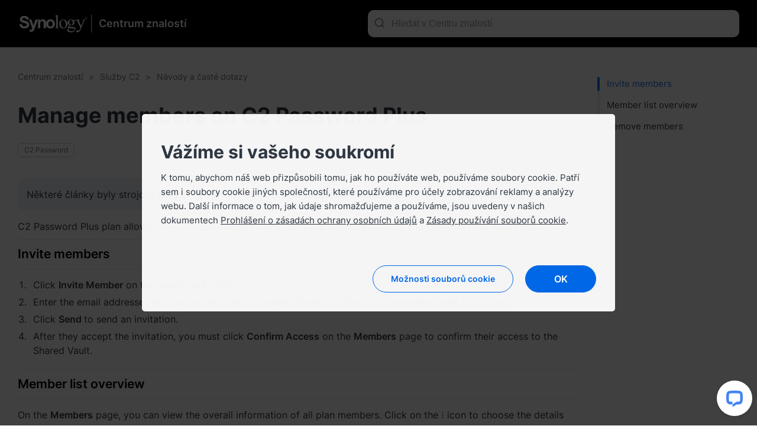

--- FILE ---
content_type: text/html; charset=UTF-8
request_url: https://kb.synology.com/cs-cz/C2/tutorial/Manage_your_C2_Password_members
body_size: 48222
content:
<!DOCTYPE html>
<html lang="cs-cz" data-lang-code="cs-cz">
<head>
    <meta charset="utf-8">
    <meta http-equiv="X-UA-Compatible" content="IE=edge,chrome=1">
    <meta name="viewport" content="width=device-width, initial-scale=1.0">
    <meta name="author" content="Synology Inc.">


    <title>Manage members on C2 Password Plus - Synology Centrum znalostí</title>
    <meta name="description" content="Centrum znalostí Synology nabízí komplexní podporu, odpovědi na časté dotazy, postupy řešení problémů, návody k softwaru a veškerou potřebnou technickou dokumentaci.">
    <meta property="og:title" content="Manage members on C2 Password Plus - Synology Centrum znalostí" />
    <meta property="og:description" content="Centrum znalostí Synology nabízí komplexní podporu, odpovědi na časté dotazy, postupy řešení problémů, návody k softwaru a veškerou potřebnou technickou dokumentaci." />
    <meta name="twitter:title" content="Manage members on C2 Password Plus - Synology Centrum znalostí">
    <meta name="twitter:description" content="Centrum znalostí Synology nabízí komplexní podporu, odpovědi na časté dotazy, postupy řešení problémů, návody k softwaru a veškerou potřebnou technickou dokumentaci.">


            <meta property="og:type" content="website">
        <meta property="og:url" content="">
        <meta property="og:image" content="https://fileres.synology.com/images/common/meta-tag-preview-image/img_synology.jpg">
        <meta property="og:image:secure_url" content="https://fileres.synology.com/images/common/meta-tag-preview-image/img_synology.jpg"/>
        <meta property="og:image:type" content="image/jpg">
        <meta property="og:image:width" content="1200">
        <meta property="og:image:height" content="628">

        <meta name="twitter:card" content="summary_large_image">
        <meta name="twitter:image" content="https://fileres.synology.com/images/common/meta-tag-preview-image/img_synology.jpg">
        <meta name="twitter:image:width" content="1200">
        <meta name="twitter:image:height" content="628">
        <meta name="twitter:image:alt" content="Synology Inc.">
    
    
    <base href="https://kb.synology.com" />
    <link id="favicon" rel="shortcut icon" href="https://fileres.synology.com/images/common/favicon/syno/favicon.ico">

    <link rel="icon" type="image/png" sizes="144x144" href="https://fileres.synology.com/images/common/favicon/syno/icon-144x144.png">
    <link rel="icon" type="image/png" sizes="96x96" href="https://fileres.synology.com/images/common/favicon/syno/icon-96x96.png">
    <link rel="icon" type="image/png" sizes="64x64" href="https://fileres.synology.com/images/common/favicon/syno/icon-64x64.png">
    <link rel="icon" type="image/png" sizes="32x32" href="https://fileres.synology.com/images/common/favicon/syno/icon-32x32.png">
    <link rel="icon" type="image/png" sizes="16x16" href="https://fileres.synology.com/images/common/favicon/syno/icon-16x16.png">

    <link rel="apple-touch-icon" sizes="180x180" href="https://fileres.synology.com/images/common/favicon/syno/icon-180x180.png">
    <link rel="apple-touch-icon" sizes="167x167" href="https://fileres.synology.com/images/common/favicon/syno/icon-167x167.png">
    <link rel="apple-touch-icon" sizes="152x152" href="https://fileres.synology.com/images/common/favicon/syno/icon-152x152.png">
    <link rel="apple-touch-icon" sizes="120x120" href="https://fileres.synology.com/images/common/favicon/syno/icon-120x120.png">

        
    <link rel="stylesheet" href="/css/dsygno.min.css?id=135059bda7a95ced13ecae8368058993">
    <link rel="stylesheet" href="/css/syno.css?id=c0851f62434c6653ead4b2a8e81944aa">
    <script>
    window.SYNO_WEB = window.SYNO_WEB || {};
    window.SYNO_WEB.lang = "cs-cz";
    window.SYNO_WEB.languages = {"area_americas":{"en-br":"Brazil - English","en-ca":"Canada - English","en-us":"United States - English","es-mx":"M\u00e9xico - Espa\u00f1ol"},"area_asia":{"en-au":"Australia - English","en-id":"Indonesia - English","en-in":"India - English","en-my":"Malaysia - English","en-nz":"New Zealand - English","en-ph":"Philippines - English","en-sg":"Singapore - English","ja-jp":"\u65e5\u672c - \u65e5\u672c\u8a9e","ko-kr":"\ub300\ud55c\ubbfc\uad6d - \ud55c\uad6d\uc5b4","th-th":"\u0e44\u0e17\u0e22 - \u0e44\u0e17\u0e22","vi-vn":"Vi\u1ec7t Nam - Ti\u1ebfng Vi\u1ec7t","zh-hk":"\u9999\u6e2f\u7279\u5225\u884c\u653f\u5340 - \u7e41\u9ad4\u4e2d\u6587","zh-tw":"\u53f0\u7063 - \u7e41\u9ad4\u4e2d\u6587"},"area_europe":{"cs-cz":"\u010cesk\u00e1 republika - \u010ce\u0161tina","da-dk":"Danmark - Dansk","de-de":"Deutschland - Deutsch","en-ro":"Romania - English","en-uk":"United Kingdom - English","es-es":"Espa\u00f1a - Espa\u00f1ol","fr-fr":"France - Fran\u00e7ais","hu-hu":"Magyarorsz\u00e1g - Magyar","it-it":"Italia - Italiano","nl-nl":"Nederland - Nederlands","pl-pl":"Polska - Polski","ru-ru":"\u0420\u043e\u0441\u0441\u0438\u044f - \u0420\u0443\u0441\u0441\u043a\u0438\u0439","sv-se":"Sverige - Svenska","tr-tr":"T\u00fcrkiye - T\u00fcrk\u00e7e"},"area_region":{"en-af":"Africa - English","en-eu":"Europe - English","en-global":"Global - English","en-me":"Middle East - English"}};
    window.SYNO_WEB.lang_moment = "cs";
    window.SYNO_WEB.base_uri = "https:\/\/kb.synology.com";
    window.SYNO_WEB.kb_uri = "https:\/\/kb.synology.com";
    window.SYNO_WEB.website_mode = "production";
    window.SYNO_WEB.is_china = false;
    window.SYNO_WEB.is_europe = false;
    window.SYNO_WEB.is_internal = false;

    window.SYNO_STRINGS = {"common":{"area_americas":"Ameriky","area_asia":"Asie a Tichomo\u0159\u00ed","area_europe":"Evropa","area_region":"Oblast","btn_clear":"Vymazat","colon":": ","label_quick_link":"Rychl\u00e9 odkazy","lang_popup_title":"Vyberte po\u017eadovan\u00fd jazyk","placeholder_no_quicklinks":"Stisknut\u00edm kl\u00e1vesy Enter prove\u010fte hled\u00e1n\u00ed","result_count":"@num@ V\u00fdsledky\/\u016f hled\u00e1n\u00ed"},"footer":{"copyright":"Copyright \u00a9 2026 Synology Inc. V\u0161echna pr\u00e1va vyhrazena.","privacy":"Soukrom\u00ed","social_links_fb":"https:\/\/www.facebook.com\/synology?ref=nf","social_links_instagram":"https:\/\/www.instagram.com\/synology.official\/","social_links_twitter":"https:\/\/twitter.com\/synology","social_links_youtube":"https:\/\/www.youtube.com\/user\/synologyinc","terms_conditions":"Podm\u00ednky"},"button":{"download":"St\u00e1hnout","show_less":"Zobrazit m\u00e9n\u011b","show_more":"Zobrazit v\u00edce","view_help":"Zobrazit n\u00e1pov\u011bdu"},"frontpage":{"breadcrumbs_results":"V\u00fdsledky hled\u00e1n\u00ed","chapter":"Obsah","header_synology_logo_url":"https:\/\/www.synology.com\/","header_title":"Centrum znalost\u00ed","header_title_internal":"Knowledge Center <span>Internal Edition<\/span>","kb_main_help_title":"N\u00e1pov\u011bda","knowledgebase_disclaimer_2020_04":"N\u011bkter\u00e9 \u010dl\u00e1nky byly strojov\u011b p\u0159elo\u017eeny z angli\u010dtiny a mohou obsahovat nep\u0159esnosti nebo gramatick\u00e9 chyby.","name":"Centrum znalost\u00ed","no_result_title":"\u017d\u00e1dn\u00e9 v\u00fdsledky. Vyzkou\u0161ejte jin\u00e1 kl\u00ed\u010dov\u00e1 slova a krit\u00e9ria filtru.","placeholder_filter":"Hledat","placeholder_no_quicklinks":"Stisknut\u00edm kl\u00e1vesy Enter prove\u010fte hled\u00e1n\u00ed","placeholder_quicklinks":"Rychl\u00e9 odkazy","placeholder_search":"Hledat v Centru znalost\u00ed","placeholder_suggested":"N\u00e1vrhy hled\u00e1n\u00ed","publish_date":"Posledn\u00ed aktualizace:","publish_date_pdf":"Posledn\u00ed aktualizace:","sort_by":"Se\u0159adit podle","sort_by_date":"Datum","sort_by_relevance":"D\u016fle\u017eitost"},"source":{"CFR":"Zpr\u00e1va o uhl\u00edkov\u00e9 stop\u011b","developer_guide":"P\u0159\u00edru\u010dka v\u00fdvoj\u00e1\u0159e","hardware_installation_guide":"P\u0159\u00edru\u010dka produktu","hardware_specification":"Bro\u017eura","help":"N\u00e1pov\u011bda","product_insight":"P\u0159ehledy produktu","product_specification":"Technick\u00e9 \u00fadaje produktu","release_note":"Pozn\u00e1mky k verzi","software_specification":"Specifikace softwaru","system_manual":"P\u0159\u00edru\u010dka produktu","tutorial":"N\u00e1vody a \u010dast\u00e9 dotazy","user_guide":"U\u017eivatelsk\u00e1 p\u0159\u00edru\u010dka","video":"Videon\u00e1vod","visio_stencil":"Visio Stencil","white_paper":"Technick\u00fd dokument"},"os":{"APM":"ActiveProtect","BeeDrive":"BeeDrive","BeeStation":"BeeStation","C2":"C2","DSM":"DiskStation Manager","DSMUC":"Unified Controller","GSM":"GridStation Manager","PAM":"Parallel Active Manager","SRM":"Synology Router Manager","Surveillance":"Surveillance Station","SurveillanceStation":"Surveillance Station"},"filter":{"clear_all":"Vymazat v\u0161e","date_range":"Rozsah dat","model":"Model","model_dropdown_placeholder":"Zadejte n\u00e1zev modelu produktu","model_placeholder":"Najd\u011bte sv\u016fj produkt Synology","os_version":"Syst\u00e9m","permissions":"Opr\u00e1vn\u011bn\u00ed","service":"Bal\u00ed\u010dek","source":"Zdroj","tag":"Zna\u010dka"},"date_range":{"any_time":"Jak\u00fdkoli \u010das","past_month":"Minul\u00fd m\u011bs\u00edc","past_week":"Minul\u00fd t\u00fdden","past_year":"Minul\u00fd rok"},"landing":{"bee_dialog_title":"Vybrat produkt","btn_find_product":"Vyhledat produkt","by_category_C2":"Slu\u017eby C2","by_category_DSM":"NAS a SAN","by_category_SRM":"Router","by_category_SurveillanceStation":"Monitoring","by_category_basic_help":"N\u00e1pov\u011bda","by_category_basic_help_url":"DSM\/help","by_category_basic_p":"Z\u00edskejte odpov\u011bdi na sv\u00e9 dotazy a v\u00edce informac\u00ed o produktech Synology.","by_category_basic_release_note":"Pozn\u00e1mky k verzi","by_category_basic_release_note_url":"search?sources%5B%5D=release_note","by_category_basic_software_specification":"Specifikace softwaru","by_category_basic_software_specification_url":"search?sources%5B%5D=software_specification","by_category_basic_title":"N\u00e1vody a informace","by_category_basic_tutorial":"N\u00e1vody a \u010dast\u00e9 dotazy","by_category_basic_tutorial_url":"search?sources%5B%5D=tutorial","by_category_doc_developer_guide":"Pr\u016fvodci pro v\u00fdvoj\u00e1\u0159e","by_category_doc_developer_guide_url":"search?sources%5B%5D=developer_guide","by_category_doc_p":"Vyhledejte pr\u016fvodce, osv\u011bd\u010den\u00e9 postupy, reference k rozhran\u00ed API a tak d\u00e1le.","by_category_doc_title":"Dokumentace","by_category_doc_user_guide":"U\u017eivatelsk\u00e9 p\u0159\u00edru\u010dky","by_category_doc_user_guide_url":"search?sources%5B%5D=user_guide","by_category_doc_white_paper":"Dokumenty","by_category_doc_white_paper_url":"search?sources%5B%5D=white_paper","by_category_p":"Chcete-li z\u00edskat v\u00edce zdroj\u016f, zvolte kategorii.","by_category_product_p":"Chcete-li z\u00edskat relevantn\u00ed dokumentaci, vyberte sv\u016fj model.","by_category_product_title":"Vyhledejte p\u0159\u00edru\u010dky a bro\u017eury produktu","by_category_resources_compatibility":"Kompatibilita produkt\u016f","by_category_resources_compatibility_url":"https:\/\/www.synology.com\/compatibility","by_category_resources_developer_tool":"V\u00fdvoj\u00e1\u0159sk\u00e9 n\u00e1stroje","by_category_resources_developer_tool_url":"https:\/\/www.synology.com\/support\/developer","by_category_resources_download":"Centrum pro stahov\u00e1n\u00ed","by_category_resources_download_url":"https:\/\/www.synology.com\/support\/download","by_category_resources_p":"Objevte u\u017eite\u010dn\u00e9 n\u00e1stroje a dal\u0161\u00ed informace.","by_category_resources_product_status":"Stav podpory k produkt\u016fm","by_category_resources_product_status_url":"https:\/\/www.synology.com\/products\/status","by_category_resources_title":"Soubory ke sta\u017een\u00ed a zdroje","by_category_title":"Vyhledat odpov\u011bdi podle kategorie","by_help_desc":"Vyberte provozn\u00ed prost\u0159ed\u00ed, ke kter\u00fdm chcete z\u00edskat souvisej\u00edc\u00ed \u010dl\u00e1nky n\u00e1pov\u011bdy.","by_help_title":"Z\u00edskat n\u00e1pov\u011bdu s pr\u016fvodcem","by_os_label_APM":"ActiveProtect","by_os_label_Bee":"Bee","by_os_label_BeeDrive":"BeeDrive","by_os_label_BeeStation":"BeeStation","by_os_label_C2":"Slu\u017eby C2","by_os_label_DSM":"NAS a SAN","by_os_label_PAM":"PAM","by_os_label_SRM":"Sm\u011brova\u010d","by_os_label_SurveillanceStation":"Sledov\u00e1n\u00ed","by_os_p":"Chcete-li z\u00edskat v\u00edce zdroj\u016f, vyberte produktovou \u0159adu.","by_os_title":"Vyhledat odpov\u011bdi podle produktu","get_help_community_p":"Hledejte odpov\u011bdi, pokl\u00e1dejte dotazy a spojte se s nad\u0161enci do produkt\u016f spole\u010dnosti Synology.","get_help_community_title":"Synology Community","get_help_community_url":"https:\/\/community.synology.com\/enu","get_help_support_p":"Z\u00edskejte technickou podporu nebo n\u00e1m za\u0161lete dotaz.","get_help_support_title":"Obra\u0165te se na n\u00e1s","get_help_support_url":"https:\/\/www.synology.com\/cs-cz\/company\/contact_us","only_bee_drive_release":"F","subheader_title":"Jak v\u00e1m m\u016f\u017eeme pomoci?"},"landing_detail":{"apm_function_help_btn":"P\u0159ej\u00edt do n\u00e1pov\u011bdy","apm_function_help_btn_url":"APM\/help","apm_function_help_p":"Nau\u010dte se pou\u017e\u00edvat r\u016fzn\u00e9 funkce v syst\u00e9mu ActiveProtect Manager (APM).","apm_function_help_title":"Naj\u00edt \u0159e\u0161en\u00ed v n\u00e1pov\u011bd\u011b","apm_subheader_p":"Chra\u0148te podnikov\u00e1 data komplexn\u011b pomoc\u00ed funkc\u00ed navr\u017een\u00fdch speci\u00e1ln\u011b pro z\u00e1lohov\u00e1n\u00ed prost\u0159ednictv\u00edm APM.","apm_subheader_title":"ActiveProtect","apm_topic_p":"Pod\u00edvejte se na nejrelevantn\u011bj\u0161\u00ed a nejobl\u00edben\u011bj\u0161\u00ed t\u00e9mata ActiveProtect.","apm_topic_release_note":"Pozn\u00e1mky k verzi","apm_topic_release_note_url":"search?sources%5B%5D=release_note&os_versions%5B%5D=11","apm_topic_software_spec":"Parametry softwaru","apm_topic_software_spec_url":"search?sources%5B%5D=release_note","apm_topic_title":"Trendy t\u00e9mata","apm_topic_tutorial":"Nej\u010dast\u011bj\u0161\u00ed dotazy","apm_topic_tutorial_url":"search?sources%5B%5D=tutorial&os_versions%5B%5D=11","apm_topic_user_guide":"U\u017eivatelsk\u00e1 p\u0159\u00edru\u010dka","apm_topic_user_guide_url":"search?sources%5B%5D=user_guide&os_versions%5B%5D=11","apm_video_p":"Postupujte podle podrobn\u00fdch pokyn\u016f, z\u00edskejte u\u017eite\u010dn\u00e9 tipy a objevte \u0159e\u0161en\u00ed s <a class=\"link-font\" href=\"search?sources%5B%5D=video&os_versions%5B%5D=9\">na\u0161imi videi<\/a>.","apm_video_title":"Videon\u00e1vody","beeDrive_subheader_p":"Z\u00e1lohov\u00e1n\u00ed a ukl\u00e1d\u00e1n\u00ed dat z po\u010d\u00edta\u010de nebo fotografi\u00ed a vide\u00ed z mobiln\u00edch za\u0159\u00edzen\u00ed na jedin\u00e9m m\u00edst\u011b umo\u017e\u0148uj\u00edc\u00ed plynul\u00fd p\u0159\u00edstup.","beeDrive_subheader_title":"BeeDrive","beeDrive_topic_getting_started":"Za\u010d\u00edn\u00e1me","beeDrive_topic_getting_started_url":"search?os_versions%5B%5D=9&tags%5B%5D=Quick_Start","beeDrive_topic_p":"Prohl\u00e9dn\u011bte si nejrelevantn\u011bj\u0161\u00ed a nejobl\u00edben\u011bj\u0161\u00ed t\u00e9mata souvisej\u00edc\u00ed se slu\u017ebami BeeDrive.","beeDrive_topic_title":"Popul\u00e1rn\u00ed t\u00e9mata","beeDrive_topic_tutorial":"N\u00e1vody a \u010dast\u00e9 dotazy","beeDrive_topic_tutorial_url":"search?sources%5B%5D=tutorial&os_versions%5B%5D=9","beeDrive_video_p":"Pomoc\u00ed <a class=\"link-font\" href=\"search?sources%5B%5D=video&os_versions%5B%5D=9\">na\u0161ich vide\u00ed<\/a> objev\u00edte podrobn\u00e9 postupy, u\u017eite\u010dn\u00e9 tipy i \u0159e\u0161en\u00ed.","beeDrive_video_title":"Videon\u00e1vody","beeStation_subheader_p":"Ukl\u00e1d\u00e1n\u00ed, synchronizace a sd\u00edlen\u00ed soubor\u016f a fotografi\u00ed ve va\u0161em osobn\u00edm cloudu v p\u00e1r kroc\u00edch.","beeStation_subheader_title":"BeeStation","beeStation_topic_getting_started":"Za\u010d\u00edn\u00e1me","beeStation_topic_getting_started_url":"search?os_versions%5B%5D=10&tags%5B%5D=Quick_Start","beeStation_topic_p":"Prohl\u00e9dn\u011bte si nejrelevantn\u011bj\u0161\u00ed a nejobl\u00edben\u011bj\u0161\u00ed t\u00e9mata souvisej\u00edc\u00ed se slu\u017ebami BeeStation.","beeStation_topic_title":"Popul\u00e1rn\u00ed t\u00e9mata","beeStation_topic_tutorial":"N\u00e1vody a \u010dast\u00e9 dotazy","beeStation_topic_tutorial_url":"search?sources%5B%5D=tutorial&os_versions%5B%5D=10","beeStation_video_p":"Pomoc\u00ed <a class=\"link-font\" href=\"search?sources%5B%5D=video&os_versions%5B%5D=10\">na\u0161ich vide\u00ed<\/a> objev\u00edte podrobn\u00e9 postupy, u\u017eite\u010dn\u00e9 tipy i \u0159e\u0161en\u00ed.","beeStation_video_title":"Videon\u00e1vody","c2_article_item1_p":"To, \u017ee jsou va\u0161e data synchronizovan\u00e1, je\u0161t\u011b neznamen\u00e1, \u017ee jsou z\u00e1lohovan\u00e1, a tak\u00e9 to neznamen\u00e1, \u017ee bude mo\u017en\u00e9 je v p\u0159\u00edpad\u011b n\u00e1hl\u00e9 hav\u00e1rie obnovit.","c2_article_item1_title":"Z\u00e1lohujte! P\u0159esta\u0148te POUZE synchronizovat data (v angli\u010dtin\u011b)","c2_article_item1_url":"https:\/\/medium.com\/synologyc2\/back-up-dont-just-sync-your-data-df79c8bcbe23","c2_article_item2_p":"Zajist\u011bte si maxim\u00e1ln\u00ed po\u017eitek z prohl\u00ed\u017een\u00ed pomoc\u00ed specializovan\u00e9ho spr\u00e1vce hesel, jako je slu\u017eba C2 Password k ukl\u00e1d\u00e1n\u00ed sv\u00fdch p\u0159ihla\u0161ovac\u00edch \u00fadaj\u016f a...","c2_article_item2_title":"Optimalizujte prost\u0159ed\u00ed prohl\u00ed\u017ee\u010de pomoc\u00ed slu\u017eby C2 Password (v angli\u010dtin\u011b)","c2_article_item2_url":"https:\/\/medium.com\/synologyc2\/optimize-your-browser-experience-with-c2-password-12e80db3fb31","c2_article_item3_p":"Testov\u00e1n\u00ed \u201ekan\u00e1rkem\u201c umo\u017e\u0148uje v\u00fdvoj\u00e1\u0159\u016fm testovat nov\u00fd software p\u0159ed uveden\u00edm na trh ve skupin\u011b u\u017eivatel\u016f a pom\u00e1h\u00e1 jim naj\u00edt a opravit chyby p\u0159edt\u00edm, ne\u017e...","c2_article_item3_title":"Testov\u00e1n\u00ed \u201ekan\u00e1rkem\u201c: Co to je a pro\u010d se pou\u017e\u00edv\u00e1? (v angli\u010dtin\u011b)","c2_article_item3_url":"https:\/\/medium.com\/synologyc2\/canary-testing-what-is-it-and-why-is-it-used-aa9c845f88bc","c2_article_link_text":"Dozv\u011bd\u011bt se v\u00edce","c2_article_p":"Dal\u0161\u00ed \u010dl\u00e1nky se nach\u00e1zej\u00ed <a class=\"link-font\" target=\"_blank\" href=\"https:\/\/medium.com\/synologyc2\">pod t\u00edmto odkazem<\/a>.","c2_article_title":"Dal\u0161\u00ed informace o\u00a0slu\u017eb\u011b Synology C2","c2_package_C2_Backup":"C2 Backup","c2_package_C2_Backup_url":"search?sources%5B%5D=tutorial&services%5B%5D=C2_Backup","c2_package_C2_Identity":"C2 Identity","c2_package_C2_Identity_url":"search?sources%5B%5D=tutorial&services%5B%5D=C2_Identity","c2_package_C2_Object_Storage":"C2 Object Storage","c2_package_C2_Object_Storage_url":"search?sources%5B%5D=tutorial&services%5B%5D=C2_Object_Storage","c2_package_C2_Password":"C2 Password","c2_package_C2_Password_url":"search?sources%5B%5D=tutorial&services%5B%5D=C2_Password","c2_package_C2_Storage":"C2 Storage","c2_package_C2_Storage_url":"search?sources%5B%5D=tutorial&services%5B%5D=C2_Storage","c2_package_C2_Surveillance":"C2 Backup for Surveillance","c2_package_C2_Surveillance_url":"search?sources%5B%5D=tutorial&services%5B%5D=C2_Surveillance","c2_package_C2_Transfer":"C2 Transfer","c2_package_C2_Transfer_url":"search?sources%5B%5D=tutorial&services%5B%5D=C2_Transfer","c2_package_p":"Prozkoumejte \u010dast\u00e9 dotazy a obl\u00edben\u00e1 t\u00e9mata souvisej\u00edc\u00ed se slu\u017ebami C2.","c2_package_title":"Vyhledat odpov\u011bdi podle slu\u017eby","c2_subheader_p":"Zv\u00fd\u0161en\u00ed efektivity pomoc\u00ed bezpe\u010dn\u00fdch a spolehliv\u00fdch cloudov\u00fdch \u0159e\u0161en\u00ed pro \u00falo\u017ei\u0161t\u011b, spr\u00e1vu hesel, sd\u00edlen\u00ed soubor\u016f a z\u00e1lohov\u00e1n\u00ed.","c2_subheader_title":"Slu\u017eby C2","c2_topic_p":"Prohl\u00e9dn\u011bte si nejrelevantn\u011bj\u0161\u00ed a nejobl\u00edben\u011bj\u0161\u00ed t\u00e9mata souvisej\u00edc\u00ed se slu\u017ebami C2.","c2_topic_services":"Za\u010d\u00edn\u00e1me","c2_topic_services_url":"search?sources%5B%5D=tutorial&os_versions%5B%5D=6&tags%5B%5D=Quick_Start","c2_topic_title":"Popul\u00e1rn\u00ed t\u00e9mata","c2_topic_tutorial":"N\u00e1vody a \u010dast\u00e9 dotazy","c2_topic_tutorial_url":"search?sources%5B%5D=tutorial&os_versions%5B%5D=6","dsm_function_help_btn":"P\u0159ej\u00edt k n\u00e1pov\u011bd\u011b","dsm_function_help_btn_url":"DSM\/help\/","dsm_function_help_p":"Zjist\u011bte, jak pou\u017e\u00edvat r\u016fzn\u00e9 funkce syst\u00e9mu DSM.","dsm_function_help_title":"Vyhledat \u0159e\u0161en\u00ed v n\u00e1pov\u011bd\u011b","dsm_package_Active_Backup_for_Business":"Active Backup for Business","dsm_package_Active_Backup_for_Business_url":"search?sources%5B%5D=tutorial&services%5B%5D=Active_Backup_for_Business","dsm_package_Hybrid_Share":"Hybrid Share","dsm_package_Hybrid_Share_url":"search?sources%5B%5D=tutorial&services%5B%5D=Hybrid_Share","dsm_package_Hyper_Backup":"Hyper Backup","dsm_package_Hyper_Backup_url":"search?sources%5B%5D=tutorial&services%5B%5D=Hyper_Backup","dsm_package_SMB":"Slu\u017eby SMB","dsm_package_SMB_url":"search?sources%5B%5D=tutorial&tags%5B%5D=SMB","dsm_package_Storage_Manager":"Spr\u00e1vce \u00falo\u017ei\u0161t\u011b","dsm_package_Storage_Manager_url":"search?sources%5B%5D=tutorial&services%5B%5D=Storage_Manager","dsm_package_Synology_Drive":"Synology Drive","dsm_package_Synology_Drive_url":"search?sources%5B%5D=tutorial&services%5B%5D=Synology_Drive","dsm_package_Synology_Photos":"Synology Photos","dsm_package_Synology_Photos_url":"search?sources%5B%5D=tutorial&services%5B%5D=Synology_Photos","dsm_package_p":"Prozkoumejte \u010dast\u00e9 dotazy a obl\u00edben\u00e1 t\u00e9mata souvisej\u00edc\u00ed s bal\u00ed\u010dky pro syst\u00e9m DSM.","dsm_package_placeholder":"V\u0161echny bal\u00ed\u010dky","dsm_package_see_more":"Zobrazit dal\u0161\u00ed \u010dl\u00e1nky","dsm_package_title":"Vyhledat odpov\u011bdi podle bal\u00ed\u010dku","dsm_subheader_p":"Zajist\u011bte nasazen\u00ed za\u0159\u00edzen\u00ed Synology pomoc\u00ed intuitivn\u00edch funkc\u00ed syst\u00e9mu DSM.","dsm_subheader_title":"NAS a SAN","dsm_topic_getting_started":"Za\u010d\u00edn\u00e1me","dsm_topic_getting_started_url":"search?os_versions%5B%5D=1&os_versions%5B%5D=2&tags%5B%5D=Quick_Start","dsm_topic_p":"Prohl\u00e9dn\u011bte si nejrelevantn\u011bj\u0161\u00ed a nejobl\u00edben\u011bj\u0161\u00ed t\u00e9mata souvisej\u00edc\u00ed se syst\u00e9mem DSM.","dsm_topic_release_note":"Pozn\u00e1mky k verzi","dsm_topic_release_note_url":"search?sources%5B%5D=release_note&os_versions%5B%5D=1&os_versions%5B%5D=2","dsm_topic_software_spec":"Specifikace softwaru","dsm_topic_software_spec_url":"search?sources%5B%5D=software_specification&os_versions%5B%5D=1&os_versions%5B%5D=2","dsm_topic_title":"Popul\u00e1rn\u00ed t\u00e9mata","dsm_topic_tutorial":"N\u00e1vody a \u010dast\u00e9 dotazy","dsm_topic_tutorial_url":"search?os_versions%5B%5D=1&os_versions%5B%5D=2&sources%5B%5D=tutorial","dsm_video_p":"Pomoc\u00ed <a class=\"link-font\" href=\"search?sources%5B%5D=video&os_versions%5B%5D=1&os_versions%5B%5D=2\">na\u0161ich vide\u00ed<\/a> objev\u00edte podrobn\u00e9 postupy, u\u017eite\u010dn\u00e9 tipy i \u0159e\u0161en\u00ed.","dsm_video_title":"Videon\u00e1vody","pam_function_help_btn":"P\u0159ej\u00edt do n\u00e1pov\u011bdy","pam_function_help_btn_url":"PAM\/help\/","pam_function_help_p":"Zjist\u011bte, jak pou\u017e\u00edvat r\u016fzn\u00e9 funkce v PAM.","pam_function_help_title":"Naj\u00edt \u0159e\u0161en\u00ed v n\u00e1pov\u011bd\u011b","pam_subheader_p":"Nasazujte sv\u00e9 slu\u017eby s du\u00e1ln\u00ed architekturou \u0159adi\u010d\u016f PAM pro pr\u016fb\u011b\u017enou dostupnost.","pam_subheader_title":"PAM","pam_topic_p":"Pod\u00edvejte se na nejrelevantn\u011bj\u0161\u00ed a nejobl\u00edben\u011bj\u0161\u00ed t\u00e9mata o PAM.","pam_topic_release_note":"Pozn\u00e1mky k verzi","pam_topic_release_note_url":"search?sources%5B%5D=release_note&os_versions%5B%5D=12","pam_topic_title":"Trendy t\u00e9mata","pam_topic_tutorial":"N\u00e1vody a \u010dast\u00e9 dotazy","pam_topic_tutorial_url":"search?sources%5B%5D=tutorial&os_versions%5B%5D=12","pam_topic_user_guide":"U\u017eivatelsk\u00e1 p\u0159\u00edru\u010dka","pam_topic_user_guide_url":"search?sources%5B%5D=user_guide&os_versions%5B%5D=12","pam_video_p":"Postupujte podle podrobn\u00fdch pokyn\u016f, z\u00edskejte u\u017eite\u010dn\u00e9 tipy a objevte \u0159e\u0161en\u00ed s <a class=\"link-font\" href=\"search?sources%5B%5D=video&os_versions%5B%5D=12\">na\u0161imi videi<\/a>.","pam_video_title":"Videon\u00e1vody","select_package_palceholder":"Vyberte si z ostatn\u00edch bal\u00ed\u010dk\u016f","srm_function_help_btn":"P\u0159ej\u00edt k n\u00e1pov\u011bd\u011b","srm_function_help_btn_url":"SRM\/help\/","srm_function_help_p":"Zjist\u011bte, jak pou\u017e\u00edvat r\u016fzn\u00e9 funkce syst\u00e9mu SRM.","srm_function_help_title":"Vyhledat \u0159e\u0161en\u00ed v n\u00e1pov\u011bd\u011b","srm_package_Control_Panel":"Ovl\u00e1dac\u00ed panel","srm_package_Control_Panel_url":"search?sources%5B%5D=tutorial&os_versions%5B%5D=3&services%5B%5D=Control_Panel","srm_package_Network_Center":"Centrum s\u00edt\u00ed","srm_package_Network_Center_url":"search?sources%5B%5D=tutorial&services%5B%5D=Network_Center","srm_package_Safe_Access":"Safe Access","srm_package_Safe_Access_url":"search?sources%5B%5D=tutorial&services%5B%5D=Safe_Access","srm_package_Threat_Prevention":"Threat Prevention","srm_package_Threat_Prevention_url":"search?sources%5B%5D=tutorial&services%5B%5D=Threat_Prevention","srm_package_VPN_Plus_Server":"VPN Plus Server","srm_package_VPN_Plus_Server_url":"search?sources%5B%5D=tutorial&services%5B%5D=VPN_Plus_Server","srm_package_Wi_Fi_Connect":"Wi-Fi Connect","srm_package_Wi_Fi_Connect_url":"search?sources%5B%5D=tutorial&services%5B%5D=Wi_Fi_Connect","srm_package_p":"Prozkoumejte \u010dast\u00e9 dotazy a obl\u00edben\u00e1 t\u00e9mata souvisej\u00edc\u00ed s bal\u00ed\u010dky pro syst\u00e9m SRM.","srm_package_title":"Vyhledat odpov\u011bdi podle bal\u00ed\u010dku","srm_subheader_p":"Nastavte s\u00ed\u0165 pomoc\u00ed intuitivn\u00edho u\u017eivatelsk\u00e9ho rozhran\u00ed sm\u011brova\u010de Synology Router.","srm_subheader_title":"Sm\u011brova\u010d","srm_topic_getting_started":"Za\u010d\u00edn\u00e1me","srm_topic_getting_started_url":"search?os_versions%5B%5D=3&tags%5B%5D=Quick_Start","srm_topic_p":"Prohl\u00e9dn\u011bte si nejrelevantn\u011bj\u0161\u00ed a nejobl\u00edben\u011bj\u0161\u00ed t\u00e9mata souvisej\u00edc\u00ed se syst\u00e9mem SRM.","srm_topic_release_note":"Pozn\u00e1mky k verzi","srm_topic_release_note_url":"search?sources%5B%5D=release_note&os_versions%5B%5D=3","srm_topic_software_spec":"Specifikace softwaru","srm_topic_title":"Popul\u00e1rn\u00ed t\u00e9mata","srm_topic_tutorial":"N\u00e1vody a \u010dast\u00e9 dotazy","srm_topic_tutorial_url":"search?os_versions%5B%5D=3&sources%5B%5D=tutorial","srm_video_p":"Pomoc\u00ed <a class=\"link-font\" href=\"search?sources%5B%5D=video&os_versions%5B%5D=3\">na\u0161ich vide\u00ed<\/a> objev\u00edte podrobn\u00e9 postupy, u\u017eite\u010dn\u00e9 tipy i \u0159e\u0161en\u00ed.","srm_video_title":"Videon\u00e1vody","surveillance_function_help_btn":"P\u0159ej\u00edt k n\u00e1pov\u011bd\u011b","surveillance_function_help_btn_url":"SurveillanceStation\/help\/","surveillance_function_help_p":"Zjist\u011bte, jak pou\u017e\u00edvat r\u016fzn\u00e9 funkce slu\u017eby Surveillance Station.","surveillance_function_help_title":"Vyhledat \u0159e\u0161en\u00ed v n\u00e1pov\u011bd\u011b","surveillance_subheader_p":"Chra\u0148te svoje pracovi\u0161t\u011b nebo domov pomoc\u00ed na\u0161eho v\u00fdkonn\u00e9ho \u0159e\u0161en\u00ed sledov\u00e1n\u00ed.","surveillance_subheader_title":"Sledov\u00e1n\u00ed","surveillance_topic_3rd_party_integration":"Integrace jin\u00fdch v\u00fdrobc\u016f","surveillance_topic_3rd_party_integration_url":"search?tags%5B%5D=3rd_Party_Integration","surveillance_topic_p":"Prohl\u00e9dn\u011bte si nejrelevantn\u011bj\u0161\u00ed a nejobl\u00edben\u011bj\u0161\u00ed t\u00e9mata souvisej\u00edc\u00ed se slu\u017ebou Surveillance Station.","surveillance_topic_release_note":"Pozn\u00e1mky k verzi","surveillance_topic_release_note_url":"search?sources%5B%5D=release_note&services%5B%5D=Surveillance_Station","surveillance_topic_title":"Popul\u00e1rn\u00ed t\u00e9mata","surveillance_topic_tutorial":"N\u00e1vody a \u010dast\u00e9 dotazy","surveillance_topic_tutorial_url":"search?sources%5B%5D=tutorial&services%5B%5D=Surveillance_Station","surveillance_topic_user_guide":"U\u017eivatelsk\u00e9 p\u0159\u00edru\u010dky","surveillance_topic_user_guide_url":"search?sources%5B%5D=user_guide&services%5B%5D=Surveillance_Station","surveillance_video_p":"Pomoc\u00ed <a class=\"link-font\" href=\"search?sources%5B%5D=video&services%5B%5D=Surveillance_Station\">na\u0161ich vide\u00ed<\/a> objev\u00edte podrobn\u00e9 postupy, u\u017eite\u010dn\u00e9 tipy i \u0159e\u0161en\u00ed.","surveillance_video_title":"Videon\u00e1vody"},"breadcrumb":{"search_by_CFR_url":"search?tags%5B%5D=CFR","search_by_DG_url":"search?sources%5B%5D=developer_guide","search_by_HIG_url":"search?sources%5B%5D=hardware_installation_guide","search_by_UG_url":"search?sources%5B%5D=user_guide","search_by_WP_url":"search?sources%5B%5D=white_paper"},"doc_lang":{"csy":"\u010ce\u0161tina","dan":"Danish","ger":"Deutsch","enu":"English","spn":"Espa\u00f1ol","fre":"Fran\u00e7ais","ita":"Italiano","hun":"Magyar","nld":"Nederlands","nor":"Norwegian","plk":"Polski","ptb":"Portugu\u00eas (Brasil)","ptg":"Portugu\u00eas (Portugal)","rus":"\u0420\u0443\u0441\u0441\u043a\u0438\u0439","sve":"Swedish","trk":"T\u00fcrk\u00e7e","cht":"\u7e41\u9ad4\u4e2d\u6587","chs":"\u7b80\u4f53\u4e2d\u6587","jpn":"\u65e5\u672c\u8a9e","krn":"\ud55c\uad6d\uc5b4","tha":"\u0e44\u0e17\u0e22","vie":"Ti\u1ebfng Vi\u1ec7t","ind":"Bahasa Indonesia","heb":"\u05e2\u05b4\u05d1\u05e8\u05b4\u05d9\u05ea","ara":"\u0639\u0631\u0628\u064a"}};
</script>

    <script src="/js/manifest.js?id=607cecf1e933bb6377820bd896f47173"></script>
    <script src="/js/vendor.js?id=f1b99872e3fe9c5526e36061e6f0893f"></script>
    <script src="/js/app.js?id=6a82b86015a48bf0383634e242fab9bd"></script>

    </head>
<body class="cs-cz">
    <div id="root" style="opacity: 0" >
                    <header>
                <div class="header_bar">
	<template v-if="sidebar_enabled">
		<button class="hamburger-icon" :class="{ 'hamburger-icon--active': $root.sidebar_active, 'hamburger-icon--only-search' : $root?.sidebar_only_search }" @click="$root.sidebar_active = !$root.sidebar_active">
			<span class="line line-top"></span>
			<span class="line line-md"></span>
			<span class="line line-bottom"></span>
		</button>
	</template>

	<div class="container padding_h_lg">
		<div class="header_bar__flex">
			<a class="header_bar__logo" href="https://www.synology.com/cs-cz">
				<img src="/img/logo/logo_white.svg">
			</a>

			<a class="header_bar__site-name" href="/cs-cz">
								<div class="h2">Centrum znalostí</div>
			</a>
		</div>

		<div class="align-6 search-bar--help">
							<search-bar type="header" action="/cs-cz/search" value=""></search-bar>
					</div>
	</div>
</div>
            </header>
                	<tutorial-page :preload="preload"></tutorial-page>
                    <footer>
                	<div class="footer_bar">
		<div class="container">
			<div class="terms_wrap">
				<span>Copyright © 2026 Synology Inc. Všechna práva vyhrazena.</span>
				<div>
					<a href="https://www.synology.com/company/legal/terms_conditions" target="_blank" rel="noopener noreferrer" title="Terms &amp; Conditions" class="terms">Podmínky</a>
					<span>|</span>
					<a href="https://www.synology.com/company/legal/privacy" target="_blank" rel="noopener noreferrer" title="Privacy">Soukromí</a>
					<span>|</span>
					<a href="#" onclick="SYNO_COOKIE_ELEMENT.showDialog(); return false;">Předvolba souborů cookie</a>
															<span class="hide-detail">|</span>
					<a class="change_language">
						<i class="fa fa-globe"></i> Česká republika - Čeština
					</a>
									</div>
			</div>
					</div>
	</div>

<div id="lang-dialog-app">
	<language-switcher></language-switcher>
</div>            </footer>
                <div class="sidebar-mask" :class="{ 'sidebar-mask--show': $root.sidebar_active && !($root.sidebar_only_search) }" @click.stop.prevent="$root.sidebar_active = false"></div>
    </div>
    <div id="mask"></div>
    <input type="hidden" name="_token" value="">
    
            
    
            <script>
	$(document).ready(function() {
		SYNO_COOKIE_ELEMENT.run({
			cookie_name: "syno_confirm_v5_answer",
			is_europe: false,
			scb_dialog_style: true,
			strings: {"header_title":"V\u00e1\u017e\u00edme si va\u0161eho soukrom\u00ed","header_p":"K\u00a0tomu, abychom n\u00e1\u0161 web p\u0159izp\u016fsobili tomu, jak ho pou\u017e\u00edv\u00e1te web, pou\u017e\u00edv\u00e1me soubory cookie. Pat\u0159\u00ed sem i\u00a0soubory cookie jin\u00fdch spole\u010dnost\u00ed, kter\u00e9 pou\u017e\u00edv\u00e1me pro \u00fa\u010dely zobrazov\u00e1n\u00ed reklamy a anal\u00fdzy webu. Dal\u0161\u00ed informace o\u00a0tom, jak \u00fadaje shroma\u017e\u010fujeme a pou\u017e\u00edv\u00e1me, jsou uvedeny v\u00a0na\u0161ich dokumentech <a href=\"https:\/\/www.synology.com\/company\/legal\/privacy\" target=\"_blank\">Prohl\u00e1\u0161en\u00ed o\u00a0z\u00e1sad\u00e1ch ochrany osobn\u00edch \u00fadaj\u016f<\/a> a <a href=\"https:\/\/www.synology.com\/company\/legal\/cookie_policy\" target=\"_blank\">Z\u00e1sady pou\u017e\u00edv\u00e1n\u00ed soubor\u016f cookie<\/a>.","dialog_title":"Z\u00e1sady pou\u017e\u00edv\u00e1n\u00ed soubor\u016f cookie","dialog_p":"Spole\u010dnost Synology pou\u017e\u00edv\u00e1 soubory cookie, co\u017e jsou textov\u00e9 soubory um\u00edst\u011bn\u00e9 do va\u0161eho za\u0159\u00edzen\u00ed, aby umo\u017enila n\u011bkter\u00e9 funkce webov\u00fdch str\u00e1nek, personalizaci, vylep\u0161ov\u00e1n\u00ed obsahu a marketingov\u00e9 kampan\u011b. Zp\u016fsob pou\u017e\u00edv\u00e1n\u00ed soubor\u016f cookie spole\u010dnost\u00ed Synology je definov\u00e1n v\u00a0na\u0161ich <a href=\"https:\/\/www.synology.com\/company\/legal\/cookie_policy\" target=\"_blank\">Z\u00e1sad\u00e1ch pou\u017e\u00edv\u00e1n\u00ed soubor\u016f cookie<\/a>.<p>","learn_more":"Dal\u0161\u00ed informace","cookie_necessary_title":"Naprosto nezbytn\u00e9 soubory cookie","cookie_necessary_p":"N\u011bkter\u00e9 funkce webov\u00fdch str\u00e1nek vy\u017eaduj\u00ed, aby soubory cookie fungovaly. Mezi n\u011b pat\u0159\u00ed ov\u011b\u0159en\u00ed \u00fa\u010dtu a bezpe\u010dnostn\u00ed opat\u0159en\u00ed chr\u00e1n\u00edc\u00ed p\u0159ed \u00fatoky na na\u0161e webov\u00e9 str\u00e1nky.","cookie_performance_title":"Soubory cookie sleduj\u00edc\u00ed v\u00fdkon","cookie_performance_p":"Soubory cookie pou\u017e\u00edv\u00e1me ke shroma\u017e\u010fov\u00e1n\u00ed analytick\u00fdch dat o\u00a0zp\u016fsobu, jak\u00fdm u\u017eivatel\u00e9 pracuj\u00ed s\u00a0na\u0161imi webov\u00fdmi str\u00e1nkami, abychom mohli vylep\u0161ovat jejich obsah a u\u017eivatelsk\u00e9 prost\u0159ed\u00ed.","cookie_functionality_title":"Soubory cookie sleduj\u00edc\u00ed funkce","cookie_functionality_p":"Tyto soubory cookie se pou\u017e\u00edvaj\u00ed k\u00a0zapamatov\u00e1n\u00ed prvk\u016f p\u0159izp\u016fsoben\u00ed, nap\u0159\u00edklad jazyka, ve kter\u00e9m si budete prohl\u00ed\u017eet sv\u00e9 webov\u00e9 str\u00e1nky.","cookie_targeting_title":"Soubory cookie pro c\u00edlen\u00ed a reklamu","cookie_targeting_p":"Tyto soubory cookie slou\u017e\u00ed k\u00a0zobrazov\u00e1n\u00ed relevantn\u011bj\u0161\u00edch reklam podle va\u0161ich z\u00e1jm\u016f.","label_always_active":"V\u017edy aktivn\u00ed","dialog_footnote":"Nastaven\u00ed m\u016f\u017eete zm\u011bnit pomoc\u00ed volby P\u0159edvolby soubor\u016f cookie, kter\u00e1 se nach\u00e1z\u00ed v\u00a0z\u00e1hlav\u00ed webov\u00e9 str\u00e1nky.","btn_option":"Mo\u017enosti soubor\u016f cookie","btn_accept":"P\u0159ijmout v\u0161e","btn_agree":"Souhlas\u00edm","btn_save":"Ulo\u017eit","btn_ok":"OK"},
			callback: function(ret) {
									if (ret.performance == true) {
											}

					if (ret.functionality == true) {
													SYNO_COOKIE_ELEMENT.addLiveChat('5914341');
							window.LC_API = window.LC_API || {};
							LC_API.on_chat_window_opened = function(e) {
								if (dataLayer) { dataLayer.push({ event: "livechat_window_opened" }); }
								document.getElementById('chat-widget-container').classList.add("chat-widget-container-customize-size");
							}
							LC_API.on_message = function(e) {
								if (dataLayer) { dataLayer.push({ event: "livechat_message" }); }
							}
							LC_API.on_chat_started = function() {
								if (dataLayer) { dataLayer.push({ event: "livechat_chat_started" }); }
							}
							LC_API.on_prechat_survey_submitted = function() {
								if (dataLayer) { dataLayer.push({ event: "livechat_prechat_survey_submitted" }); }
							}
							LC_API.on_chat_window_minimized = function() {
								document.getElementById('chat-widget-container').classList.remove("chat-widget-container-customize-size");
							};
							LC_API.on_chat_window_hidden = function() {
								document.getElementById('chat-widget-container').classList.remove("chat-widget-container-customize-size");
							};
											}
							}
		});

		 
					// local and stage
			SYNO_COOKIE_ELEMENT.addGTM('GTM-WX72HL3');
			});
</script>

    
    <script defer>
	(function() {
		var vm = DOM_VUE.createApp({
			el: "#root",
			data: {"sidebar_enabled":true,"sidebar_active":false,"sidebar_only_search":true,"preload":{"os":"C2","content":"<h1 class=\"kb_accordion_h1\">Manage members on C2 Password Plus<\/h1>\n<div class=\"kb_accordion_container\">\n<div class=\"kb_accordion\">\n<div class=\"kb_accordion_content\">\n      <div>\n  <p>C2 Password Plus plan allows you to add members to your plan and share passwords and personal data with them. <\/p>\n<\/div>\n<\/div>\n<div class=\"kb_accordion\"> \n <div class=\"kb_accordion\">\n    <h2 class=\"kb_accordion_title\"><a id=\"x_anchor_idae990fe942\"><\/a>Invite members<\/h2>\n    <div class=\"kb_accordion_content\">\n      <div>\n        <ol class=\"type_lower-decimal\">\n          <li>Click <strong>Invite Member<\/strong> on the upper right corner.<\/li>\n          <li>Enter the email addresses of your invitees. Use a\u00a0comma, \"Enter\", or \"Space\" to separate email addresses.<\/li>\n          <li>Click <strong>Send <\/strong>to send an invitation.<\/li>\n          <li>After they accept the invitation, you must click <strong>Confirm Access<\/strong> on the <strong>Members<\/strong> page to confirm their access to the Shared Vault.<\/li>\n        <\/ol>\n      <\/div>\n    <\/div>\n  <\/div>\n  <div class=\"kb_accordion\">\n    <h2 class=\"kb_accordion_title\"><a id=\"x_anchor_idcb9c946948\"><\/a>Member list overview<\/h2>\n    <div class=\"kb_accordion_content\">\n      <div>\n        <p>On the <strong>Members<\/strong> page, you can view the overall information of all plan members. Click on the \u205d\u00a0icon to choose the details you want to display for the members on this page.<\/p>\n        <ol class=\"type_lower-decimal\">\n          <li>Name: The name of the member. <\/li>\n          <li>Email: The email address of the member\u2019s Synology Account.<\/li>\n          <li>Role<a href=\"#x_anchor_id9fe21ac220\"><sup>1<\/sup><\/a>: <\/li>\n          <ul>\n            <li>Editor: Add, edit, delete, move, and duplicate items in the Shared Vault<\/li>\n            <li>Viewer: View and download items and attachments from the Shared Vault only<\/li>\n          <\/ul>\n          <li>Status:\n        \n        <table>\n          <tbody>\n            <tr>\n              <th class=\"text_align_left\">\n                <div class>Status<\/div>\n              <\/th>\n              <th class=\"text_align_left\">\n                <div class>Description<\/div>\n              <\/th>\n            <\/tr>\n            <tr>\n              <td class=\"text_align_left\">\n                <div class>Joined<\/div>\n              <\/td>\n              <td class=\"text_align_left\">\n                <div class>The member has joined your plan.<\/div>\n              <\/td>\n            <\/tr>\n            <tr>\n              <td class=\"text_align_left\">\n                <div class>Cancelled<\/div>\n              <\/td>\n              <td class=\"text_align_left\">\n                <div class>The invitation has expired or the invitee has withdrawn after accepting the invitation.<\/div>\n              <\/td>\n            <\/tr>\n            <tr>\n              <td class=\"text_align_left\">\n                <div class>Invited<\/div>\n              <\/td>\n              <td class=\"text_align_left\">\n                <div class>The invitation has been sent but the invitee hasn\u2019t accepted the invitation. <\/div>\n              <\/td>\n            <\/tr>\n            <tr>\n              <td class=\"text_align_left\">\n                <div class>Pending confirmation<\/div>\n              <\/td>\n              <td class=\"text_align_left\">\n                <div class>The invitee has accepted the invitation and is waiting for your confirmation to join the plan.<\/div>\n              <\/td>\n            <\/tr>\n          <\/tbody>\n        <\/table>\n\t\t<\/li>\n\t\t<\/ol>\n        <div class=\"note\">\n          <p class=\"note_title\">Notes:<\/p>\n          <ol class=\"type_lower-decimal\">\n            <li class=\"note_item\"><a id=\"x_anchor_id9fe21ac220\"><\/a>The default permission role for any newly added members is Viewer. If you want to change their role, click on a\u00a0member and select a\u00a0role from the drop-down menu.<\/li>\n          <\/ol>\n        <\/div>\n      <\/div>\n    <\/div>\n  <\/div>\n  <div class=\"kb_accordion\">\n    <h2 class=\"kb_accordion_title\"><a id=\"x_anchor_idb5d8bae01f\"><\/a>Remove members<\/h2>\n    <div class=\"kb_accordion_content\">\n      <div>\n        <p>You can remove a\u00a0member from your Plus plan if you\u2019d like to stop sharing your subscription with them. After they are removed, they can no longer access the Shared Vault.<\/p>\n        <ol class=\"type_lower-decimal\">\n          <li>Click on a\u00a0member you want to remove.<\/li>\n          <li>Click <strong>Remove <\/strong>on the upper right corner.<\/li>\n          <li>Confirm the remove message.<\/li>\n        <\/ol>\n      <\/div>\n    <\/div>\n\t<\/div>\n\t<\/div>\n  <\/div>\n<\/div><link rel=\"stylesheet\" href=\"\/css\/feedback_form\/feedback_form_web.css\" \/>\n\n<div class=\"feedBackForm feedBackForm--noiframe clearfix cs-cz\" style=\"opacity: 0;\">\n    <div class=\"clearfix\">\n        <!-- Begin page content -->\n        <div id=\"main\" class=\"C2\">\n            <div class=\"feedback_form\">\n                <form id=\"feedback_form\" class=\"feedback_form_class\" action=\"https:\/\/kb.synology.com\/cs-cz\/feedback\" method=\"POST\">\n                    <div id=\"form_option\" class=\"form_option_class\" style=\"display:none;\" >\n                        <!-- option when selected no -->\n\n                        <div class=\"button_no\">\n                            <div class=\"center\" style=\"text-align:left;margin-top:3px;\">\n                                <p class=\"button_no_title\">\u0158ekn\u011bte n\u00e1m, pro\u010d v\u00e1m tento \u010dl\u00e1nek nepomohl:<\/p>\n\n                                                                <div class=\"checkbox_group\">\n                                    <input class=\"checkbox\" type=\"button\">\n                                    <input name=\"reason\" type=\"checkbox\" value=\"complicated\">\n                                    <span>P\u0159\u00edli\u0161 technick\u00e9<\/span>\n                                <\/div>\n                                                                <div class=\"checkbox_group\">\n                                    <input class=\"checkbox\" type=\"button\">\n                                    <input name=\"reason\" type=\"checkbox\" value=\"incorrect\">\n                                    <span>Nespr\u00e1vn\u00e9 pokyny<\/span>\n                                <\/div>\n                                                                <div class=\"checkbox_group\">\n                                    <input class=\"checkbox\" type=\"button\">\n                                    <input name=\"reason\" type=\"checkbox\" value=\"not_enough\">\n                                    <span>Nedostatek informac\u00ed<\/span>\n                                <\/div>\n                                                                <div class=\"checkbox_group\">\n                                    <input class=\"checkbox\" type=\"button\">\n                                    <input name=\"reason\" type=\"checkbox\" value=\"typo\">\n                                    <span>Pravopisn\u00e9 nebo gramatick\u00e9 chyby<\/span>\n                                <\/div>\n                                \n                                <div class=\"options_other\">\n                                    <p>Chcete n\u00e1m napsat dal\u0161\u00ed zp\u011btnou vazbu k\u00a0tomuto \u010dl\u00e1nku?<\/p>\n                                    <textarea name=\"otherFeedback\" id=\"otherFeedback\" cols=\"45\" rows=\"5\"><\/textarea>\n                                <\/div>\n\n                                <div id='last_buttons'>\n                                    <input class=\"feedback_form_button_style button_submit_class\" style=\"width:auto;\" id=\"button_submit\" name=\"useful1\" type=\"button\" value=\"Odeslat\">\n                                    <input class=\"feedback_form_button_style button_cancel_class\" style=\"width:auto;\" id=\"button_cancel\" name=\"useful1\" type=\"button\" value=\"Storno\">\n                                <\/div>\n\n                                <span class=\"empty_reason_errmsg\" style=\"display:none;\">Vyberte alespo\u0148 jeden d\u016fvod.<\/span>\n                            <\/div>\n                        <\/div>\n                    <\/div>\n\n                    <div id=\"form_yes_no\" class=\"form_yes_no_class\">\n                                                <!-- yes no radio button & send -->\n                        Pomohl v\u00e1m tento \u010dl\u00e1nek?\n                        &nbsp;\n                        <p style=\"display: inline-block; margin: 0; padding: 0;\">\n                            <span class=\"yes\"><a id=\"button_yes\" class=\"button_yes_class\" href=\"javascript:void(0)\">Ano<\/a><\/span>\n                            \uff0f\n                            <span><a id=\"button_no\" class=\"button_no_class\" href=\"javascript:void(0)\">Ne<\/a><\/span>\n                        <\/p>\n                    <\/div>\n\n                    <div id=\"form_thank_you\" class=\"form_thank_you_class\" style=\"display:none;\">\n                        <!-- yes no radio button & send -->\n                        <div>\n                            <p style=\"margin:0px;\">D\u011bkujeme v\u00e1m za zp\u011btnou vazbu!<\/p>\n                        <\/div>\n                    <\/div>\n                <\/form>\n\n                <input type=\"hidden\" name=\"web_site\" value=\"https:\/\/kb.synology.com\">\n                                <input type=\"hidden\" name=\"queryString\" value=\"mode=web&type=tutorial&section=C2&version=6.2&lang=csy&link=Manage_your_C2_Password_members\">\n                            <\/div>\n        <\/div>\n\n        <div id=\"mask\" style=\"display: none;\"><\/div>\n    <\/div>\n\n    <template id=\"tmpl-loading-msg\"><i class=\"fa fa-refresh fa-spin\"><\/i> Loading...<\/template>\n<\/div>\n","tags":[],"services":[{"value":"C2_Password","text":"C2 Password"}],"meta":{"title":"Manage members on C2 Password Plus - Synology Centrum znalost\u00ed","description":"Centrum znalost\u00ed Synology nab\u00edz\u00ed komplexn\u00ed podporu, odpov\u011bdi na \u010dast\u00e9 dotazy, postupy \u0159e\u0161en\u00ed probl\u00e9m\u016f, n\u00e1vody k softwaru a ve\u0161kerou pot\u0159ebnou technickou dokumentaci."},"permission":"Public","doc_date":"1672219553"}},
		});
	})();
</script>

    <script src="/js/feedback_form/feedback_form_web.js"></script>
    <script>
    $(document).ready(function() {
        $.ajax('/ping').done(function(data){
            $('[name="_token"]').val(data)
        });
    });
    </script>
</body>
</html>


--- FILE ---
content_type: text/html; charset=UTF-8
request_url: https://kb.synology.com/ping
body_size: -57
content:
tHtT1cndbP1tEBu30LuiycUHUwYkiHjgWjRTj2fB

--- FILE ---
content_type: application/javascript; charset=UTF-8
request_url: https://api-fra.livechatinc.com/v3.6/customer/action/get_dynamic_configuration?x-region=eu-west3&license_id=5914341&client_id=c5e4f61e1a6c3b1521b541bc5c5a2ac5&url=https%3A%2F%2Fkb.synology.com%2Fcs-cz%2FC2%2Ftutorial%2FManage_your_C2_Password_members&channel_type=code&jsonp=__k60q2eu35uj
body_size: 319
content:
__k60q2eu35uj({"organization_id":"3ca004c2-8eaa-442a-87b6-e171fb9ed877","livechat_active":true,"livechat":{"group_id":59,"client_limit_exceeded":false,"domain_allowed":true,"online_group_ids":[0,2,16,43,44,46,47,48,49,50,51,52,53,54,55,56,57,58,59,60,61,63],"config_version":"4784.0.42.6675.1529.6467.497.67.7.49.7.20.2","localization_version":"6bb83031e4f97736cbbada081b074fb6_32c56f856dc0d65601829ca6ad63a27e","language":"cs"},"default_widget":"livechat"});